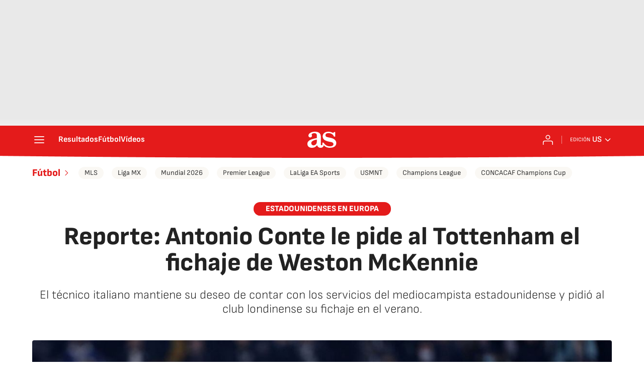

--- FILE ---
content_type: application/x-javascript;charset=utf-8
request_url: https://smetrics.as.com/id?d_visid_ver=5.4.0&d_fieldgroup=A&mcorgid=2387401053DB208C0A490D4C%40AdobeOrg&mid=52914949784623803879217058936967574591&ts=1768630941944
body_size: -36
content:
{"mid":"52914949784623803879217058936967574591"}